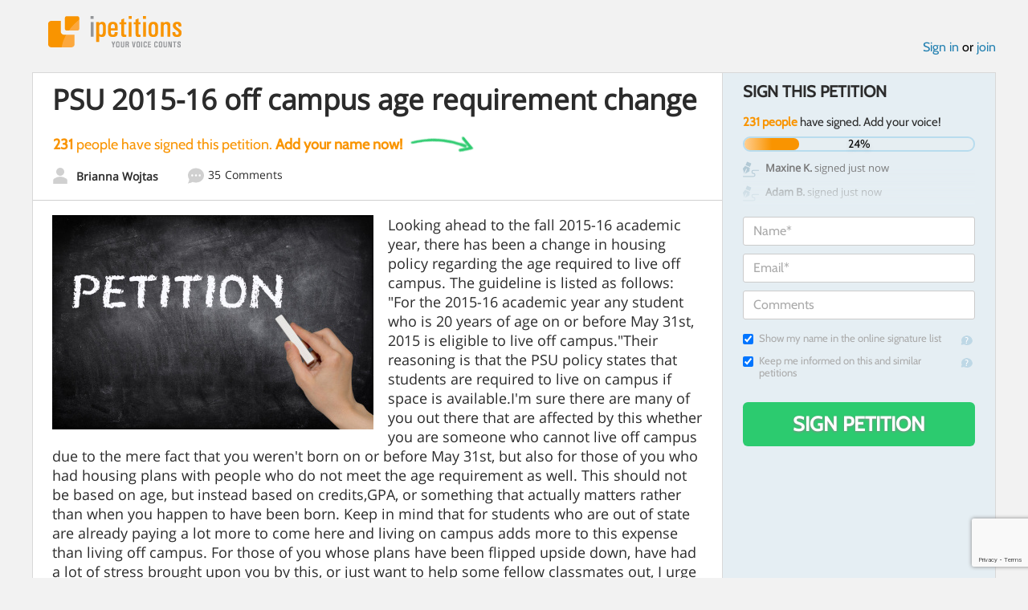

--- FILE ---
content_type: text/html; charset=utf-8
request_url: https://www.google.com/recaptcha/api2/anchor?ar=1&k=6LcFiWspAAAAAC7kwjTJ-C25bnrLYUjPVW3kG27E&co=aHR0cHM6Ly93d3cuaXBldGl0aW9ucy5jb206NDQz&hl=en&v=PoyoqOPhxBO7pBk68S4YbpHZ&size=invisible&anchor-ms=20000&execute-ms=30000&cb=s649jzdcmuyy
body_size: 48572
content:
<!DOCTYPE HTML><html dir="ltr" lang="en"><head><meta http-equiv="Content-Type" content="text/html; charset=UTF-8">
<meta http-equiv="X-UA-Compatible" content="IE=edge">
<title>reCAPTCHA</title>
<style type="text/css">
/* cyrillic-ext */
@font-face {
  font-family: 'Roboto';
  font-style: normal;
  font-weight: 400;
  font-stretch: 100%;
  src: url(//fonts.gstatic.com/s/roboto/v48/KFO7CnqEu92Fr1ME7kSn66aGLdTylUAMa3GUBHMdazTgWw.woff2) format('woff2');
  unicode-range: U+0460-052F, U+1C80-1C8A, U+20B4, U+2DE0-2DFF, U+A640-A69F, U+FE2E-FE2F;
}
/* cyrillic */
@font-face {
  font-family: 'Roboto';
  font-style: normal;
  font-weight: 400;
  font-stretch: 100%;
  src: url(//fonts.gstatic.com/s/roboto/v48/KFO7CnqEu92Fr1ME7kSn66aGLdTylUAMa3iUBHMdazTgWw.woff2) format('woff2');
  unicode-range: U+0301, U+0400-045F, U+0490-0491, U+04B0-04B1, U+2116;
}
/* greek-ext */
@font-face {
  font-family: 'Roboto';
  font-style: normal;
  font-weight: 400;
  font-stretch: 100%;
  src: url(//fonts.gstatic.com/s/roboto/v48/KFO7CnqEu92Fr1ME7kSn66aGLdTylUAMa3CUBHMdazTgWw.woff2) format('woff2');
  unicode-range: U+1F00-1FFF;
}
/* greek */
@font-face {
  font-family: 'Roboto';
  font-style: normal;
  font-weight: 400;
  font-stretch: 100%;
  src: url(//fonts.gstatic.com/s/roboto/v48/KFO7CnqEu92Fr1ME7kSn66aGLdTylUAMa3-UBHMdazTgWw.woff2) format('woff2');
  unicode-range: U+0370-0377, U+037A-037F, U+0384-038A, U+038C, U+038E-03A1, U+03A3-03FF;
}
/* math */
@font-face {
  font-family: 'Roboto';
  font-style: normal;
  font-weight: 400;
  font-stretch: 100%;
  src: url(//fonts.gstatic.com/s/roboto/v48/KFO7CnqEu92Fr1ME7kSn66aGLdTylUAMawCUBHMdazTgWw.woff2) format('woff2');
  unicode-range: U+0302-0303, U+0305, U+0307-0308, U+0310, U+0312, U+0315, U+031A, U+0326-0327, U+032C, U+032F-0330, U+0332-0333, U+0338, U+033A, U+0346, U+034D, U+0391-03A1, U+03A3-03A9, U+03B1-03C9, U+03D1, U+03D5-03D6, U+03F0-03F1, U+03F4-03F5, U+2016-2017, U+2034-2038, U+203C, U+2040, U+2043, U+2047, U+2050, U+2057, U+205F, U+2070-2071, U+2074-208E, U+2090-209C, U+20D0-20DC, U+20E1, U+20E5-20EF, U+2100-2112, U+2114-2115, U+2117-2121, U+2123-214F, U+2190, U+2192, U+2194-21AE, U+21B0-21E5, U+21F1-21F2, U+21F4-2211, U+2213-2214, U+2216-22FF, U+2308-230B, U+2310, U+2319, U+231C-2321, U+2336-237A, U+237C, U+2395, U+239B-23B7, U+23D0, U+23DC-23E1, U+2474-2475, U+25AF, U+25B3, U+25B7, U+25BD, U+25C1, U+25CA, U+25CC, U+25FB, U+266D-266F, U+27C0-27FF, U+2900-2AFF, U+2B0E-2B11, U+2B30-2B4C, U+2BFE, U+3030, U+FF5B, U+FF5D, U+1D400-1D7FF, U+1EE00-1EEFF;
}
/* symbols */
@font-face {
  font-family: 'Roboto';
  font-style: normal;
  font-weight: 400;
  font-stretch: 100%;
  src: url(//fonts.gstatic.com/s/roboto/v48/KFO7CnqEu92Fr1ME7kSn66aGLdTylUAMaxKUBHMdazTgWw.woff2) format('woff2');
  unicode-range: U+0001-000C, U+000E-001F, U+007F-009F, U+20DD-20E0, U+20E2-20E4, U+2150-218F, U+2190, U+2192, U+2194-2199, U+21AF, U+21E6-21F0, U+21F3, U+2218-2219, U+2299, U+22C4-22C6, U+2300-243F, U+2440-244A, U+2460-24FF, U+25A0-27BF, U+2800-28FF, U+2921-2922, U+2981, U+29BF, U+29EB, U+2B00-2BFF, U+4DC0-4DFF, U+FFF9-FFFB, U+10140-1018E, U+10190-1019C, U+101A0, U+101D0-101FD, U+102E0-102FB, U+10E60-10E7E, U+1D2C0-1D2D3, U+1D2E0-1D37F, U+1F000-1F0FF, U+1F100-1F1AD, U+1F1E6-1F1FF, U+1F30D-1F30F, U+1F315, U+1F31C, U+1F31E, U+1F320-1F32C, U+1F336, U+1F378, U+1F37D, U+1F382, U+1F393-1F39F, U+1F3A7-1F3A8, U+1F3AC-1F3AF, U+1F3C2, U+1F3C4-1F3C6, U+1F3CA-1F3CE, U+1F3D4-1F3E0, U+1F3ED, U+1F3F1-1F3F3, U+1F3F5-1F3F7, U+1F408, U+1F415, U+1F41F, U+1F426, U+1F43F, U+1F441-1F442, U+1F444, U+1F446-1F449, U+1F44C-1F44E, U+1F453, U+1F46A, U+1F47D, U+1F4A3, U+1F4B0, U+1F4B3, U+1F4B9, U+1F4BB, U+1F4BF, U+1F4C8-1F4CB, U+1F4D6, U+1F4DA, U+1F4DF, U+1F4E3-1F4E6, U+1F4EA-1F4ED, U+1F4F7, U+1F4F9-1F4FB, U+1F4FD-1F4FE, U+1F503, U+1F507-1F50B, U+1F50D, U+1F512-1F513, U+1F53E-1F54A, U+1F54F-1F5FA, U+1F610, U+1F650-1F67F, U+1F687, U+1F68D, U+1F691, U+1F694, U+1F698, U+1F6AD, U+1F6B2, U+1F6B9-1F6BA, U+1F6BC, U+1F6C6-1F6CF, U+1F6D3-1F6D7, U+1F6E0-1F6EA, U+1F6F0-1F6F3, U+1F6F7-1F6FC, U+1F700-1F7FF, U+1F800-1F80B, U+1F810-1F847, U+1F850-1F859, U+1F860-1F887, U+1F890-1F8AD, U+1F8B0-1F8BB, U+1F8C0-1F8C1, U+1F900-1F90B, U+1F93B, U+1F946, U+1F984, U+1F996, U+1F9E9, U+1FA00-1FA6F, U+1FA70-1FA7C, U+1FA80-1FA89, U+1FA8F-1FAC6, U+1FACE-1FADC, U+1FADF-1FAE9, U+1FAF0-1FAF8, U+1FB00-1FBFF;
}
/* vietnamese */
@font-face {
  font-family: 'Roboto';
  font-style: normal;
  font-weight: 400;
  font-stretch: 100%;
  src: url(//fonts.gstatic.com/s/roboto/v48/KFO7CnqEu92Fr1ME7kSn66aGLdTylUAMa3OUBHMdazTgWw.woff2) format('woff2');
  unicode-range: U+0102-0103, U+0110-0111, U+0128-0129, U+0168-0169, U+01A0-01A1, U+01AF-01B0, U+0300-0301, U+0303-0304, U+0308-0309, U+0323, U+0329, U+1EA0-1EF9, U+20AB;
}
/* latin-ext */
@font-face {
  font-family: 'Roboto';
  font-style: normal;
  font-weight: 400;
  font-stretch: 100%;
  src: url(//fonts.gstatic.com/s/roboto/v48/KFO7CnqEu92Fr1ME7kSn66aGLdTylUAMa3KUBHMdazTgWw.woff2) format('woff2');
  unicode-range: U+0100-02BA, U+02BD-02C5, U+02C7-02CC, U+02CE-02D7, U+02DD-02FF, U+0304, U+0308, U+0329, U+1D00-1DBF, U+1E00-1E9F, U+1EF2-1EFF, U+2020, U+20A0-20AB, U+20AD-20C0, U+2113, U+2C60-2C7F, U+A720-A7FF;
}
/* latin */
@font-face {
  font-family: 'Roboto';
  font-style: normal;
  font-weight: 400;
  font-stretch: 100%;
  src: url(//fonts.gstatic.com/s/roboto/v48/KFO7CnqEu92Fr1ME7kSn66aGLdTylUAMa3yUBHMdazQ.woff2) format('woff2');
  unicode-range: U+0000-00FF, U+0131, U+0152-0153, U+02BB-02BC, U+02C6, U+02DA, U+02DC, U+0304, U+0308, U+0329, U+2000-206F, U+20AC, U+2122, U+2191, U+2193, U+2212, U+2215, U+FEFF, U+FFFD;
}
/* cyrillic-ext */
@font-face {
  font-family: 'Roboto';
  font-style: normal;
  font-weight: 500;
  font-stretch: 100%;
  src: url(//fonts.gstatic.com/s/roboto/v48/KFO7CnqEu92Fr1ME7kSn66aGLdTylUAMa3GUBHMdazTgWw.woff2) format('woff2');
  unicode-range: U+0460-052F, U+1C80-1C8A, U+20B4, U+2DE0-2DFF, U+A640-A69F, U+FE2E-FE2F;
}
/* cyrillic */
@font-face {
  font-family: 'Roboto';
  font-style: normal;
  font-weight: 500;
  font-stretch: 100%;
  src: url(//fonts.gstatic.com/s/roboto/v48/KFO7CnqEu92Fr1ME7kSn66aGLdTylUAMa3iUBHMdazTgWw.woff2) format('woff2');
  unicode-range: U+0301, U+0400-045F, U+0490-0491, U+04B0-04B1, U+2116;
}
/* greek-ext */
@font-face {
  font-family: 'Roboto';
  font-style: normal;
  font-weight: 500;
  font-stretch: 100%;
  src: url(//fonts.gstatic.com/s/roboto/v48/KFO7CnqEu92Fr1ME7kSn66aGLdTylUAMa3CUBHMdazTgWw.woff2) format('woff2');
  unicode-range: U+1F00-1FFF;
}
/* greek */
@font-face {
  font-family: 'Roboto';
  font-style: normal;
  font-weight: 500;
  font-stretch: 100%;
  src: url(//fonts.gstatic.com/s/roboto/v48/KFO7CnqEu92Fr1ME7kSn66aGLdTylUAMa3-UBHMdazTgWw.woff2) format('woff2');
  unicode-range: U+0370-0377, U+037A-037F, U+0384-038A, U+038C, U+038E-03A1, U+03A3-03FF;
}
/* math */
@font-face {
  font-family: 'Roboto';
  font-style: normal;
  font-weight: 500;
  font-stretch: 100%;
  src: url(//fonts.gstatic.com/s/roboto/v48/KFO7CnqEu92Fr1ME7kSn66aGLdTylUAMawCUBHMdazTgWw.woff2) format('woff2');
  unicode-range: U+0302-0303, U+0305, U+0307-0308, U+0310, U+0312, U+0315, U+031A, U+0326-0327, U+032C, U+032F-0330, U+0332-0333, U+0338, U+033A, U+0346, U+034D, U+0391-03A1, U+03A3-03A9, U+03B1-03C9, U+03D1, U+03D5-03D6, U+03F0-03F1, U+03F4-03F5, U+2016-2017, U+2034-2038, U+203C, U+2040, U+2043, U+2047, U+2050, U+2057, U+205F, U+2070-2071, U+2074-208E, U+2090-209C, U+20D0-20DC, U+20E1, U+20E5-20EF, U+2100-2112, U+2114-2115, U+2117-2121, U+2123-214F, U+2190, U+2192, U+2194-21AE, U+21B0-21E5, U+21F1-21F2, U+21F4-2211, U+2213-2214, U+2216-22FF, U+2308-230B, U+2310, U+2319, U+231C-2321, U+2336-237A, U+237C, U+2395, U+239B-23B7, U+23D0, U+23DC-23E1, U+2474-2475, U+25AF, U+25B3, U+25B7, U+25BD, U+25C1, U+25CA, U+25CC, U+25FB, U+266D-266F, U+27C0-27FF, U+2900-2AFF, U+2B0E-2B11, U+2B30-2B4C, U+2BFE, U+3030, U+FF5B, U+FF5D, U+1D400-1D7FF, U+1EE00-1EEFF;
}
/* symbols */
@font-face {
  font-family: 'Roboto';
  font-style: normal;
  font-weight: 500;
  font-stretch: 100%;
  src: url(//fonts.gstatic.com/s/roboto/v48/KFO7CnqEu92Fr1ME7kSn66aGLdTylUAMaxKUBHMdazTgWw.woff2) format('woff2');
  unicode-range: U+0001-000C, U+000E-001F, U+007F-009F, U+20DD-20E0, U+20E2-20E4, U+2150-218F, U+2190, U+2192, U+2194-2199, U+21AF, U+21E6-21F0, U+21F3, U+2218-2219, U+2299, U+22C4-22C6, U+2300-243F, U+2440-244A, U+2460-24FF, U+25A0-27BF, U+2800-28FF, U+2921-2922, U+2981, U+29BF, U+29EB, U+2B00-2BFF, U+4DC0-4DFF, U+FFF9-FFFB, U+10140-1018E, U+10190-1019C, U+101A0, U+101D0-101FD, U+102E0-102FB, U+10E60-10E7E, U+1D2C0-1D2D3, U+1D2E0-1D37F, U+1F000-1F0FF, U+1F100-1F1AD, U+1F1E6-1F1FF, U+1F30D-1F30F, U+1F315, U+1F31C, U+1F31E, U+1F320-1F32C, U+1F336, U+1F378, U+1F37D, U+1F382, U+1F393-1F39F, U+1F3A7-1F3A8, U+1F3AC-1F3AF, U+1F3C2, U+1F3C4-1F3C6, U+1F3CA-1F3CE, U+1F3D4-1F3E0, U+1F3ED, U+1F3F1-1F3F3, U+1F3F5-1F3F7, U+1F408, U+1F415, U+1F41F, U+1F426, U+1F43F, U+1F441-1F442, U+1F444, U+1F446-1F449, U+1F44C-1F44E, U+1F453, U+1F46A, U+1F47D, U+1F4A3, U+1F4B0, U+1F4B3, U+1F4B9, U+1F4BB, U+1F4BF, U+1F4C8-1F4CB, U+1F4D6, U+1F4DA, U+1F4DF, U+1F4E3-1F4E6, U+1F4EA-1F4ED, U+1F4F7, U+1F4F9-1F4FB, U+1F4FD-1F4FE, U+1F503, U+1F507-1F50B, U+1F50D, U+1F512-1F513, U+1F53E-1F54A, U+1F54F-1F5FA, U+1F610, U+1F650-1F67F, U+1F687, U+1F68D, U+1F691, U+1F694, U+1F698, U+1F6AD, U+1F6B2, U+1F6B9-1F6BA, U+1F6BC, U+1F6C6-1F6CF, U+1F6D3-1F6D7, U+1F6E0-1F6EA, U+1F6F0-1F6F3, U+1F6F7-1F6FC, U+1F700-1F7FF, U+1F800-1F80B, U+1F810-1F847, U+1F850-1F859, U+1F860-1F887, U+1F890-1F8AD, U+1F8B0-1F8BB, U+1F8C0-1F8C1, U+1F900-1F90B, U+1F93B, U+1F946, U+1F984, U+1F996, U+1F9E9, U+1FA00-1FA6F, U+1FA70-1FA7C, U+1FA80-1FA89, U+1FA8F-1FAC6, U+1FACE-1FADC, U+1FADF-1FAE9, U+1FAF0-1FAF8, U+1FB00-1FBFF;
}
/* vietnamese */
@font-face {
  font-family: 'Roboto';
  font-style: normal;
  font-weight: 500;
  font-stretch: 100%;
  src: url(//fonts.gstatic.com/s/roboto/v48/KFO7CnqEu92Fr1ME7kSn66aGLdTylUAMa3OUBHMdazTgWw.woff2) format('woff2');
  unicode-range: U+0102-0103, U+0110-0111, U+0128-0129, U+0168-0169, U+01A0-01A1, U+01AF-01B0, U+0300-0301, U+0303-0304, U+0308-0309, U+0323, U+0329, U+1EA0-1EF9, U+20AB;
}
/* latin-ext */
@font-face {
  font-family: 'Roboto';
  font-style: normal;
  font-weight: 500;
  font-stretch: 100%;
  src: url(//fonts.gstatic.com/s/roboto/v48/KFO7CnqEu92Fr1ME7kSn66aGLdTylUAMa3KUBHMdazTgWw.woff2) format('woff2');
  unicode-range: U+0100-02BA, U+02BD-02C5, U+02C7-02CC, U+02CE-02D7, U+02DD-02FF, U+0304, U+0308, U+0329, U+1D00-1DBF, U+1E00-1E9F, U+1EF2-1EFF, U+2020, U+20A0-20AB, U+20AD-20C0, U+2113, U+2C60-2C7F, U+A720-A7FF;
}
/* latin */
@font-face {
  font-family: 'Roboto';
  font-style: normal;
  font-weight: 500;
  font-stretch: 100%;
  src: url(//fonts.gstatic.com/s/roboto/v48/KFO7CnqEu92Fr1ME7kSn66aGLdTylUAMa3yUBHMdazQ.woff2) format('woff2');
  unicode-range: U+0000-00FF, U+0131, U+0152-0153, U+02BB-02BC, U+02C6, U+02DA, U+02DC, U+0304, U+0308, U+0329, U+2000-206F, U+20AC, U+2122, U+2191, U+2193, U+2212, U+2215, U+FEFF, U+FFFD;
}
/* cyrillic-ext */
@font-face {
  font-family: 'Roboto';
  font-style: normal;
  font-weight: 900;
  font-stretch: 100%;
  src: url(//fonts.gstatic.com/s/roboto/v48/KFO7CnqEu92Fr1ME7kSn66aGLdTylUAMa3GUBHMdazTgWw.woff2) format('woff2');
  unicode-range: U+0460-052F, U+1C80-1C8A, U+20B4, U+2DE0-2DFF, U+A640-A69F, U+FE2E-FE2F;
}
/* cyrillic */
@font-face {
  font-family: 'Roboto';
  font-style: normal;
  font-weight: 900;
  font-stretch: 100%;
  src: url(//fonts.gstatic.com/s/roboto/v48/KFO7CnqEu92Fr1ME7kSn66aGLdTylUAMa3iUBHMdazTgWw.woff2) format('woff2');
  unicode-range: U+0301, U+0400-045F, U+0490-0491, U+04B0-04B1, U+2116;
}
/* greek-ext */
@font-face {
  font-family: 'Roboto';
  font-style: normal;
  font-weight: 900;
  font-stretch: 100%;
  src: url(//fonts.gstatic.com/s/roboto/v48/KFO7CnqEu92Fr1ME7kSn66aGLdTylUAMa3CUBHMdazTgWw.woff2) format('woff2');
  unicode-range: U+1F00-1FFF;
}
/* greek */
@font-face {
  font-family: 'Roboto';
  font-style: normal;
  font-weight: 900;
  font-stretch: 100%;
  src: url(//fonts.gstatic.com/s/roboto/v48/KFO7CnqEu92Fr1ME7kSn66aGLdTylUAMa3-UBHMdazTgWw.woff2) format('woff2');
  unicode-range: U+0370-0377, U+037A-037F, U+0384-038A, U+038C, U+038E-03A1, U+03A3-03FF;
}
/* math */
@font-face {
  font-family: 'Roboto';
  font-style: normal;
  font-weight: 900;
  font-stretch: 100%;
  src: url(//fonts.gstatic.com/s/roboto/v48/KFO7CnqEu92Fr1ME7kSn66aGLdTylUAMawCUBHMdazTgWw.woff2) format('woff2');
  unicode-range: U+0302-0303, U+0305, U+0307-0308, U+0310, U+0312, U+0315, U+031A, U+0326-0327, U+032C, U+032F-0330, U+0332-0333, U+0338, U+033A, U+0346, U+034D, U+0391-03A1, U+03A3-03A9, U+03B1-03C9, U+03D1, U+03D5-03D6, U+03F0-03F1, U+03F4-03F5, U+2016-2017, U+2034-2038, U+203C, U+2040, U+2043, U+2047, U+2050, U+2057, U+205F, U+2070-2071, U+2074-208E, U+2090-209C, U+20D0-20DC, U+20E1, U+20E5-20EF, U+2100-2112, U+2114-2115, U+2117-2121, U+2123-214F, U+2190, U+2192, U+2194-21AE, U+21B0-21E5, U+21F1-21F2, U+21F4-2211, U+2213-2214, U+2216-22FF, U+2308-230B, U+2310, U+2319, U+231C-2321, U+2336-237A, U+237C, U+2395, U+239B-23B7, U+23D0, U+23DC-23E1, U+2474-2475, U+25AF, U+25B3, U+25B7, U+25BD, U+25C1, U+25CA, U+25CC, U+25FB, U+266D-266F, U+27C0-27FF, U+2900-2AFF, U+2B0E-2B11, U+2B30-2B4C, U+2BFE, U+3030, U+FF5B, U+FF5D, U+1D400-1D7FF, U+1EE00-1EEFF;
}
/* symbols */
@font-face {
  font-family: 'Roboto';
  font-style: normal;
  font-weight: 900;
  font-stretch: 100%;
  src: url(//fonts.gstatic.com/s/roboto/v48/KFO7CnqEu92Fr1ME7kSn66aGLdTylUAMaxKUBHMdazTgWw.woff2) format('woff2');
  unicode-range: U+0001-000C, U+000E-001F, U+007F-009F, U+20DD-20E0, U+20E2-20E4, U+2150-218F, U+2190, U+2192, U+2194-2199, U+21AF, U+21E6-21F0, U+21F3, U+2218-2219, U+2299, U+22C4-22C6, U+2300-243F, U+2440-244A, U+2460-24FF, U+25A0-27BF, U+2800-28FF, U+2921-2922, U+2981, U+29BF, U+29EB, U+2B00-2BFF, U+4DC0-4DFF, U+FFF9-FFFB, U+10140-1018E, U+10190-1019C, U+101A0, U+101D0-101FD, U+102E0-102FB, U+10E60-10E7E, U+1D2C0-1D2D3, U+1D2E0-1D37F, U+1F000-1F0FF, U+1F100-1F1AD, U+1F1E6-1F1FF, U+1F30D-1F30F, U+1F315, U+1F31C, U+1F31E, U+1F320-1F32C, U+1F336, U+1F378, U+1F37D, U+1F382, U+1F393-1F39F, U+1F3A7-1F3A8, U+1F3AC-1F3AF, U+1F3C2, U+1F3C4-1F3C6, U+1F3CA-1F3CE, U+1F3D4-1F3E0, U+1F3ED, U+1F3F1-1F3F3, U+1F3F5-1F3F7, U+1F408, U+1F415, U+1F41F, U+1F426, U+1F43F, U+1F441-1F442, U+1F444, U+1F446-1F449, U+1F44C-1F44E, U+1F453, U+1F46A, U+1F47D, U+1F4A3, U+1F4B0, U+1F4B3, U+1F4B9, U+1F4BB, U+1F4BF, U+1F4C8-1F4CB, U+1F4D6, U+1F4DA, U+1F4DF, U+1F4E3-1F4E6, U+1F4EA-1F4ED, U+1F4F7, U+1F4F9-1F4FB, U+1F4FD-1F4FE, U+1F503, U+1F507-1F50B, U+1F50D, U+1F512-1F513, U+1F53E-1F54A, U+1F54F-1F5FA, U+1F610, U+1F650-1F67F, U+1F687, U+1F68D, U+1F691, U+1F694, U+1F698, U+1F6AD, U+1F6B2, U+1F6B9-1F6BA, U+1F6BC, U+1F6C6-1F6CF, U+1F6D3-1F6D7, U+1F6E0-1F6EA, U+1F6F0-1F6F3, U+1F6F7-1F6FC, U+1F700-1F7FF, U+1F800-1F80B, U+1F810-1F847, U+1F850-1F859, U+1F860-1F887, U+1F890-1F8AD, U+1F8B0-1F8BB, U+1F8C0-1F8C1, U+1F900-1F90B, U+1F93B, U+1F946, U+1F984, U+1F996, U+1F9E9, U+1FA00-1FA6F, U+1FA70-1FA7C, U+1FA80-1FA89, U+1FA8F-1FAC6, U+1FACE-1FADC, U+1FADF-1FAE9, U+1FAF0-1FAF8, U+1FB00-1FBFF;
}
/* vietnamese */
@font-face {
  font-family: 'Roboto';
  font-style: normal;
  font-weight: 900;
  font-stretch: 100%;
  src: url(//fonts.gstatic.com/s/roboto/v48/KFO7CnqEu92Fr1ME7kSn66aGLdTylUAMa3OUBHMdazTgWw.woff2) format('woff2');
  unicode-range: U+0102-0103, U+0110-0111, U+0128-0129, U+0168-0169, U+01A0-01A1, U+01AF-01B0, U+0300-0301, U+0303-0304, U+0308-0309, U+0323, U+0329, U+1EA0-1EF9, U+20AB;
}
/* latin-ext */
@font-face {
  font-family: 'Roboto';
  font-style: normal;
  font-weight: 900;
  font-stretch: 100%;
  src: url(//fonts.gstatic.com/s/roboto/v48/KFO7CnqEu92Fr1ME7kSn66aGLdTylUAMa3KUBHMdazTgWw.woff2) format('woff2');
  unicode-range: U+0100-02BA, U+02BD-02C5, U+02C7-02CC, U+02CE-02D7, U+02DD-02FF, U+0304, U+0308, U+0329, U+1D00-1DBF, U+1E00-1E9F, U+1EF2-1EFF, U+2020, U+20A0-20AB, U+20AD-20C0, U+2113, U+2C60-2C7F, U+A720-A7FF;
}
/* latin */
@font-face {
  font-family: 'Roboto';
  font-style: normal;
  font-weight: 900;
  font-stretch: 100%;
  src: url(//fonts.gstatic.com/s/roboto/v48/KFO7CnqEu92Fr1ME7kSn66aGLdTylUAMa3yUBHMdazQ.woff2) format('woff2');
  unicode-range: U+0000-00FF, U+0131, U+0152-0153, U+02BB-02BC, U+02C6, U+02DA, U+02DC, U+0304, U+0308, U+0329, U+2000-206F, U+20AC, U+2122, U+2191, U+2193, U+2212, U+2215, U+FEFF, U+FFFD;
}

</style>
<link rel="stylesheet" type="text/css" href="https://www.gstatic.com/recaptcha/releases/PoyoqOPhxBO7pBk68S4YbpHZ/styles__ltr.css">
<script nonce="NWXesNtM2Ml79fa4gPk12g" type="text/javascript">window['__recaptcha_api'] = 'https://www.google.com/recaptcha/api2/';</script>
<script type="text/javascript" src="https://www.gstatic.com/recaptcha/releases/PoyoqOPhxBO7pBk68S4YbpHZ/recaptcha__en.js" nonce="NWXesNtM2Ml79fa4gPk12g">
      
    </script></head>
<body><div id="rc-anchor-alert" class="rc-anchor-alert"></div>
<input type="hidden" id="recaptcha-token" value="[base64]">
<script type="text/javascript" nonce="NWXesNtM2Ml79fa4gPk12g">
      recaptcha.anchor.Main.init("[\x22ainput\x22,[\x22bgdata\x22,\x22\x22,\[base64]/[base64]/[base64]/[base64]/[base64]/UltsKytdPUU6KEU8MjA0OD9SW2wrK109RT4+NnwxOTI6KChFJjY0NTEyKT09NTUyOTYmJk0rMTxjLmxlbmd0aCYmKGMuY2hhckNvZGVBdChNKzEpJjY0NTEyKT09NTYzMjA/[base64]/[base64]/[base64]/[base64]/[base64]/[base64]/[base64]\x22,\[base64]\x22,\[base64]/Cs1XCtyXDoUbDosKcGMOtw4F/cMOgN27DkMOCw4vDjVwWMsOzwpTDu3zCsEleN8KWVmrDjsKfSB7CoxfDlsKgH8OfwoBhESnCpSTCqglFw5TDnGfDvMO+wqIxKy5/[base64]/DhsO9wp8+Q3slwqvCkmwdF3Ilwq56XsKqb8OMOk1hWMOuLzLDnH3Cmzk0EipxS8OCw4LCu1dmw4AMGkcbwqNnbH7CshXCl8O/UEFUUMOeHcOPwqAGwrbCt8KhenBpw7zCgkx+wqE5OMOVSwIgZjUeQcKgw7zDm8OnworCrsOOw5dVwqRMVBXDssK3dUXCsiBfwrFAc8KdwrjCrMK/w4LDgMOIw7Qywps8w53DmMKVFsKiwobDu15OVGDCu8OAw5R8w6kCwooQwpXCtiEcSjBdDmd3WsOyN8OWS8KpwrvCm8KXZ8Ohw6xcwoVdw7MoOA7CjgwQbz/CkBzCjMKNw6bClklZQsO3w4HClcKMS8Omw6vCukFtw4TCm2AKw7h5McKEG1rCo0dYXMO2H8KXGsK+w7sxwpsFSsOiw7/CvMOrYkbDiMK2w7LChsK2w59jwrMpaHkLwqvDnVwZOMKcW8KPUsORw50XUx/[base64]/CnMOqMGzCslfDgcO/[base64]/Ci3/Cq09Pw4rCq8KaQh3Cu3o/C0HCmMK5R8OTwrl0w43DscOsOndKDcOvAGdUGcO8X3TDljNuwpzDskpdwoPDkCzChwgtwoxQwoDDk8OAwqHCrBEuKMOGdMKuaxUARjHDgTjCssKBwqPDsQhtw73Do8KLE8KPNcObQcK2wp/Cuk3Du8Ouw7ppw6RHwrfDrw7CuAQpS8OYw4/CicK+wr0LSMOMwo7CjMOALz3DlB3DmgzDu00qbUnDh8OuwqduD1PDq35zGnAHwqw1wqzCjxBaRcObw45CK8KUVjAxw7MOasKKw70hwrFNYkFOVcOSwrJBYx/DlcK9EMOIwrkjBMOlwp4PcGzDoFzCiUTDnQnDmTVPw68tYcO6wr4mw590TRjCmsORFMOPwr7DkWrCjzZCw4HCt2jDtgrDucOew6zClGkIQ13CqsOFwpNiw4hZCMKgbG/CuMOYw7fCsxlRXSvDh8Oiwq17PFPDssOXwqd1wqvDl8O6Jidia8Kcwo5TwpDDt8KnA8OOw4rDocKkw6QfAU9Swp/[base64]/[base64]/CosK3K0jDmsKRTyPDpMKEPDstHxZdIExOEWTDnG51wp9PwosLOMOfc8K0wqLDijx6GMOLQkjCkcKqwqHCicOdwrTDs8OPw6XDqzDDu8KPJsK9woNuw73CrUbDun/DiXwuw5gST8OVVlLDu8Krw6ppTsK5FGjDpA0Uw5PDqcOECcKFw5NsGMOKw6RaWMOuw6c4F8KhEMO/RgQxwojDmgzDhMOiDsKRwpnCjMO6wrZrw6DCk0rCicO3wo7CumHDvcK0wo9Vw5zDrjJJw6BiLnTDs8OcwonDuzUOXcOaWMKlCiRmZWDDkcKYw67Co8K1wq5JwqHDvsOUChYuwr/CuUjCqcKswpR/PcKOwofDjMKFA0DDh8KISkrCrRALwofCuwcqw4FmwpQNw44Aw7fDj8OHO8K1w60WQFQ9eMOWw7JOwpM+Sz5PNBDDi0/Cgm57w6XDqyFzUV8nw5Rdw7jDq8O5JcK8w7jCl8KeIcOzFsO0wrEPw6DCml5UwoZ6wpFoEcOrw7PCnsO5elTCo8OAwqREMsOjwprCm8KeEMO4wq1lbW/Du0Yow47CojnDlcO3CMOvGyVTw53Crgg7wpVBRsOwM0zDmcKaw70jwoXCpsKkScOxw582OsKDBcOIw7kpw6x3w4vCjMOZwoMPw6nCmcKHwojDpcKuIMOtw7YnC1RQZsKkS3XCjjPCoBTDp8KRfEwJwoB4w6kvw77CjSdrwrTCncKqwo8bHcO/wp/[base64]/Cp8O6EMK9bMKTEwY+w49YwrzDjQJrcsOYwoBowoPDmcKwCyvDk8OgwrB8J1TCnDtLwobDsVLDjMOUJcO/fcKFccOOQB3DgUFlNcKGcMOlwprDi05rGMOewqJONl7CscO9wqrDjcOzR21tw5nCmQrDoA01w48qw5t0w63CnRIyw4sAwrNWw7TCq8KiwqppGidfOC0MBn3Ct3zCksOJwp5kw4ZhEcOCwptPVzgIwps9wo/Cg8KCwrgzGGfDr8KtP8O4bMK/w7vChcO5A2fDjiM0MsKIbsOcwqnChXU2CggCE8OYc8O8WMKdwrtow7DCoMKTf3/Ch8OSwoUSwpoVw6TDl1sKw49HfjkZw7TCp2kpCkwDw7LDvVcIZE/Co8OnShbDpsOnwo8Mw516f8OkXwtHY8ODK1diw5x7wrotw7nDgMOrwoBwaSRWwrZWHsOgwqTCtmFLfxxBw4oUU3nCr8KZwqt1w7cKwo/DpcOtw6ItwpoewpzDoMK+wqLCr0PDg8O/KxlqAgJwwqtewpxGXsOUw7jDolgBAD7Ds8KnwpJ/wroKbMKSw7swe3DCn151wq0Xw43ChyvDq3hqw4fDuyrCvz/Cp8KDwrcoMlobwqhiasK5b8KUwrDCr1DDpkrCsW7Dg8Kvw6fDocKTJcOeC8OQwrlLw4hJSiVBVMKZCcO3wqZOfxRiGG4NXMKJHnFCcwLCh8KMwoM5wqYEDEvDucOHfsO7GcKkw6TDoMKaMip2w4bCniV0wpVlI8KHfMKuwqzDol/DqMOmM8KKwqxdUSfDk8ODwqJPw5wbw7zCvsOSV8KfQgB9YMK5w4XClMO5wpgcR8Oxw4vCo8KoSHBoc8K8w4sAwr8uacK0wolfwosrAsOSw4sjw5BEI8Onw7xsw7vDsXPDkVjCuMK5w6QCwrTDinrDl1pqR8Oqw7FrwqHCi8Kbw5bCn0nCl8KNw61ZXAzCkcOtwqDCmU/DtcKkwqvDozHDlMKrdsOWY2gqNwbDjT7Cn8KWbcKdFMKQYUNJRz8mw6oow6LDr8KgaMOwKcKEw4YiAmZlw5ZUARfClUt3QAfCmAXDkcKew4rDkcO7woJIdEbDjMKrw6TDrHgrwp8TJMK7w5PDizLCoydoGcOSw6siOXk5B8OwcsKiADDDkAbChRsKwo/[base64]/[base64]/CvMK6w5bCtsOJw4jDl8Kxw7jCr8Kbw6BIw6VxJMOXdsKYw6Rbw6PCviVpMUMxBcO8X3hlS8K1HxjDuDZbXgkEwq/[base64]/Ds8ObesKMwr7CqQfCpcKLe8Orf2nCj2PDocO6M3DCg3rDo8OKTMKRNAg3ZANaFmTCj8KLw44pwqh8DRBlw77DnMK1w4bDt8K7w4PCpwcYDMO3EQfDlAhkw43CucOKTsOlwpvCuQnDksKHw7IlL8K/wrfCssOFexxPcMKkw7vComEjbVliw53DqMKTwp0SYm7CqsKpwqPCu8KvwrPCuGsjw6Znw7PDlTbDmcOOWVx1DkQdw4dkccKyw5tyXX3DisKJwpvDsnM8EcKADcKtw5wuw4ZHBsKtF2zCggQnf8Kfw4hewoNBc3N9wpYrblXCjDHDl8KBw7teE8KpVG/DjsOEw7bClg3CmcOvw6DCjMORWsOTCBTCmsK9w6nDnwBcRTjDjEzCni3CosOmdVUoacKUPsO0PXE9GhQqw7FnOQzChzRIB3phMsOTXD3CnMOOwoPDiCUkFcO1awrCpgbDvMKLPE59wpJwK1nCiWU5wq7DiU3DvsKFWifDt8OYw4c+QMOIBMOme3/[base64]/[base64]/Cg3NQwoTCn8Ktwpphw53DrsOjeFIWVsKkKMO+wrt1csOiw5sGUXEnwrPCni0+TcOla8KmKcKQwqokRsKDw5LCjQ4KEz0PW8OCAcKbw5ErLxnDnFN9McOBwqLDmALCizl8wo3DsCvCk8K/w4LCmwp3cCVNFcKBwoo7KMKnwq7DmMKPwp/Dmj0jw41wfAIqGMONw6bDr3EwIMK5wr3Cj31pHGbDjBUVSsOKHMKqVgfDi8OhbMKcwpEQwprDnR/DoCB+AiltKlXDq8OdV2HDisKgDsK/GH4BF8Ksw7FzbsOKw6paw5/CpALCr8KzQk/[base64]/ChcOQS8K6wprDjGDDr8KdbsOpFHJfRygaIcKLworCnnPCr8KFFMKlw6fDnQHDs8OUw44iwpE5w6lIZMKPMDrCs8Kjw6XDkcO8w7Ydw64tIBrCr0wVX8Oqw6/CmkrDucOtLMOSasKJw5dew4fDjw/Cj3R+H8O1HcOrIxRqAMK+YcOhwpcZLMOjQ0PDl8K7w6/DvMKKL0XCuEkSbcKmLFXDvsKUw4cew5hgOi8lacKiYcKbw4vCucKLw4PCj8OgwpXCr2LDtMKaw5AGBSDCsF/CvcKkUMKMwr/ClEYWw4PDlxozwrjDnlDCtisjZsOiwoxewrBXw4LCocO6w5XCtWtdfifDnMOrZEJ/V8Krw7A3P27CkcONwpjClgNtw4k0f2E/[base64]/[base64]/DmnorVk/CmsODwqgkbivDi2jDijbCkcK2EsOLbsOcwqhQP8KffMKtw7wuwqzDlBFlwqsEFsOBwp7DhMO5QsO1fsOMZxHCv8OLWsOrw4tDw7BSJTwuecKtwq/Ct2fDtT/[base64]/w7AAw4Imw5XCtEQCwqZ9w586F0w5wpTCq3JgQsOzw7x3wplIw7MMdMKEw6bDuMKKw78+X8OBLVHDqnTDo8O5wqTDs1/CumPCkcKUw6bCmRPDoj3DqDXDqMKJwqTClsOeEMKnwqElMMO4YsOjHMK7K8ONw5s0w55Cw4fDjsKWw4N6L8KXwrvDnH9yPMKAw7U7wpkawodkw7YxVcKMFMOGMcOPMA8gQEZndDHCrQLDu8KvVcKfwqlzMDMFIcKEwpbDojrChH1xN8O7w4PCjcO1woXDqMKvDMK/w4jDhwvDp8ODwrjDjng/J8OEwo9Ow4Yzwrx8wrgQwrYrwohzGnp4IsKSWsKYw7IRf8KJwpHCq8K/w5XDsMOkFcKOHDLDn8KwZS1mA8OwVhDDjcKJP8OeQSgjVMOyDVMzwpbDnT0oaMKrw5ssw5zChsOSwoPCi8KTwpjChUTCmQbCssK7E3USGgJ/[base64]/DkWzDq2gUZh05MMKywqtUwq/[base64]/CjmTCv8KORDlNQ8KcwqzCuMOWwrrDucOrBiEGSi7DiifDisKTUHMrX8KlesK5w7rDrMOILcKww5lUe8KOwq8eNcOKw7XDhw1ww7vCrcOBUcOdwqIQwqhEwozCu8OER8KMwoRTw5LDtMO1FlLDgHdpw5TCiMO/Vy/[base64]/[base64]/w44eHsKnwrtYaMO0w6FJwrRKwpoRw7HCosOfOcOEw7zCiwgwwrhvw6c1byBdw4rDtMKYwr/DjhnCrMORF8KBw556B8OvwrRdf0HDlcKaworCt0fCuMOYGMOfwozDrUnDhsKAwpgfwrHDqRNAWjM3e8Ogwqs7woLDrcK1MsOuw5fChMKxwoLDr8OAFickNsOMCcK4UTsFCR3CiSxKwq0YVlbCgMKpF8OpdcK4wrccwpPDojBCw6/[base64]/CqsK8HyvChDR1wpHCt8KSwrJnw6nDpEzDpcOydBIdFi8BWzUnUsKYw6DDr1QQR8Kiw64wEMOHZm7Cq8Kbw5zCgMKTwpp+MEQ7Ny05cAZKW8K9w6woJFrDlsOXCMKpw7wpUw7CijDCm0HCkMKswo7DhUI/[base64]/CtSl1w5fDkEAuejnCvMOZwpk5XMOAw7HCq8OZwqxNNwjCtUMPNUovP8OsMUFQZlrCj8OtFWBIag9Rw4vDssKswozCiMKhJ3UWMMOTwrcawqAKw5/DnsKiOUvDuBdvUcOlYz/CkcKkPhvDrMO5MMK1w7lOwoDChU7Cg0rCh0DCn37ChU/Ds8K8KUFSw41ywrA3AsKBNsOWOiFkHxPCgTnDrhTDin7CvGnDj8KhwoRQwrrCkMKWEVLDrQTCvsK2GAfCs2zDjcK1w4k9F8KiHUEbw47Cjn3Dnx3Do8KrB8O0wqjDvhxGQHjCuwzDhGfClQ0BYC7Ct8ODwq01wpvDgcKbfSHCvxh4GkbDicK0wrbCsU3CuMO5Jg/DkcOqPmILw6VKw5DDs8K8Yl/CtsOXJUwZR8K9YgbDsF/CscOIMEnCsXceFsKOwr/CrMK9acOkw63Cnypqwo1FwploKyXCpMO7A8O6wqh1EGRqLRt4OcKPJApAFgPCpjtLOjR7wqLCnwTCoMK5w5jDt8Okw5AnIhXChMK+w5UQAB/DusOYQDFawpcKVFlBEsOZw6/Dt8KVw71Qw7QhaXjCgEJwRMKDw6F4WcK0wr48wo1/csKywq4oDS0Rw5dHbsKIw6Rqw4zCpsKrBHLCqsKUWAsVw6V4w4FwQ2nCmMKELVPDmy06MWsfVgwYwoxPWBDDsg/Dq8KFXDV1JMKNO8OIwpVcX1jDhinDsVw6w4opUl7DoMOVw57DhgrDk8OIVcOjw7EvPjVUExvDh2BUwp/[base64]/DsO/KUXCtRvCgcOqw7jDtCVAb8O7wptdAHZ1X0PDrmMxecKVw51EwoMvOVfCgEjCo2odwrFnw47Dl8OhwqnDjcOZCAlzwpUbeMK1IHgRE0PCrlhdKip0wpU/SVlBfmxOeURmFzMbw5cHE3zDssOmfMOSwpXDiV7DssOWFcOFVlF4woDDvcKgTB08wpswccOEw6zCuRHDisKkTRfCrsKfwqbDssOlw7o+wpzDmsO7UG8zw6fClGnDhiDCo2NXWgocUCEJwqfCp8OHwo08w5PCp8KSQ1jDqcKRaRnCmwjDhXTDmwNPw78Ww4vCtRhPw6/CsAJqJVfCvgIKQlfDmEE7w5jCm8OiPMOqwpLCksKVM8KeIsKiwqBZwpRmwo7Cqg7Crk8/wrnClS9rw6rCsTTDocOpPcOVSFxCIsO6BRcIwp/CvMO+w79/b8KoRE7Cgj/DjBHClsKKLlF5W8OGw6DDnC7ChcOmwo7DuWN8UXrCvsOUw63CjMOBwpHCpxdOwqjDlMOwwohKw7s1w6UQGlJ/w6HDosKVCyrCp8O9VBnCiUTDkMOPCU1nwqUEw4ljwpZLwojDnV4EwoECdMOIwrQvw6PDlwJSHcOVwr7DlsOtJsOwbVR0bywecC/CisOqQ8O1ScOnw74sNMOPCcOtbMKjEsKLw5fDpibDqSBfAi3CksKeWhDDhcOsw5jCncOdYQrDhsKzXCBHfnfDg21LworDosKqd8O4ZcOawqfDjy7CmWNbw4nCvsOrKhjDimEIYy7CnR0FIixpeivCkXRMw4MWwos/KAN0woA1EsK+XsOTNcOqwp/[base64]/DnMKHchhzw7DClGTCjx/DicK3Qzghwq7Ci0QHw77CtytbRQjDncOYwp0JwrfCnsOSw54JwpIBOMO7w7PCuGzCqsOeworCoMOfwrtkw5EuOzHDkDkjwpRsw7V+GwrCuzMoH8OfEBUpf3/DmcKXwpnCqXzCksO3w4ZAPMKMBcK+wpQ5w47DhMK8QMKiw4kyw4Myw7hGbHrDjj1mw44AwpUfwrDDs8KiAcOOwp7DrhIew7d/[base64]/wqDCrTsjJh3Ctkw0w5hZwpJpb1Q4N8O3w7XCvMKWwoEjw5bDgMKkEwnChsOLwpVAwqvCsW7CtsOAGgPClsKyw71bw7MSwonCqsKzwoAEwrPCo0PDocOiwpJvMRDDqsKVek/DgHUZUWnCh8OZKsKkRMOLw4VZC8KwwphYR3E9CxzCrUQGQQpHwqJ3D0pOQWcLOlxmw7kQw59WwrE/wrTCuwY1w7sjw4tdasOTwo9cCMOEFMOOw74qw51rTwlUwohKU8Kow5hJwqbChW14w4JmZMKYfXNlwp3CqsK0fcOowqYUADkFG8KhD1TClzVLwqnDjsOeN2vCuhrCnMKIBsKOC8KtZsOGwozCh00bw6FDwrvDvCjDgcO4M8Oow4/Dk8Kqw4FVwrlyw5lgEg3CpsKaf8KiGcOVUFzDqETDusK/w4nDtxg7w4ZHw4nDgcOcwqg8wo3Cn8KAVsOwW8O8J8KjYy7DvV15w5XDuGFtRgnCuMOoQUNWP8OecMKaw6xhcEPDncK1PcKHcyjDrGLCh8KOwoDCm2V6wpoxwpFBw7nDqSPCtcOBIDc/wrAwwrjDicOcwo7CvsOhw7RSwoDDicKfw6/DhcKowpHDmA7DlGdsO2sNwrPCjMKYw4BHVgcZYhXCn38wGcOsw4Egw7HCgcKew4PDvMKhw5A/w7FcLMO/w4tFwpRNJsK3wpnConXDisOFw63Dp8KcIMKpSsKMwqVXPMKUV8ONXibDksOnwrTCuwXCv8KRwo41w6HCo8KMw5vCqnd0wqbDiMOGAsO6f8OwJMO6Q8O/[base64]/[base64]/CpsORTMOSYyjDg8ONw4MMMsK5w6dlw48iSwl2O8O/FUDCiCrCg8OxCcObKS/CmMOSwqJ8woAowprDmsOAwr7CuncPw4kwwot4ccKVKsOtbxcUD8KAw6TCsyZeUFLDkcOyfRhZJ8Oef0Uow7F6SFvDgcKvEcK5RwHDhHLClHpCG8OuwrE+UDMpM2fDhsOEMCzCs8Oow6cGIcKAwo/[base64]/CgsOOTMKqESBaSwoZwrhOwrzClcOmP0RIQ8K1w50/w4RyYlMpK3PDncKTa0k/dwXDjMOPw6HDhE/CqsOsJxZnWFLDtcOrAEXCj8OMw6TCj1vDp350XsKzw4lvw63DqiI8wo7DsVh2DcO6w7xXw5htw6hVFsKbdsKgBMOoa8Knwocywrwqw4QVXsOkYcO1OsOOw5zCt8KSwofDlURXw6DDk1Q3D8KwYcKYfsKvXcOrDD9gYsOVw5DDpcK7wpXDm8K7O3JUXMORXlt7wr/DusKhwoHCqcKOJcOfPC9XFwgIVE9dCsOZFcOIwpTDgcOSwqYLw5/CgMOgw59zPcOQa8OBLsOdw4t7w5rCisOqw6HDvcOjwqczDU3Cok/CkcO0f0LCk8Kjw73DjD7DmmrCk8KSwrtmAcObS8Olw4PCvzjCsg9dwp/[base64]/Zx3Dh8K1KsOlw4FJw5IRw71cZgl1U3PCscK+wrDCiX5kw5LClBPDoQrDl8Kkw5EvKU9/A8Kiw6fDv8OSH8O2wo8TwqtXw4ECQMKMwqU8w58gwr4aHcOlD3h8GsKBwpktwq/DsMKBwqAiw5bClxXDjibDp8OLCmM8XMOvV8OpYXEOwqcrwqN7wo1twp4Cw73CvgjDqsKIIMKuw6gdw7vCmsKFLsKXw47Dl1NZQCzDrwnCrMKhHsKwF8OQFTdrw6lCworDtg5fwqfDhE4WUMKkaDXCh8K1D8O4XVZyCsOuw58Yw50Xw53Dn0HDlz0/wocvXHTDncOAw5rDisOxwo0XbHlcw693w4/Dg8OJw7h4wqViwpPCk3YYw6Mxw4pGw5xjw5Ubw57Dm8OsNkLCoSBCwrFwKioWwq3CucOlWMKeLGXDi8KvecK9wr3DhsOHMMKTw5HCnsOIwotnw4E/LMKlw64Hw6sYEGUKbn5cLsK/[base64]/wrzDkFV4KMKvwrADw60+MXrCkhlrK34hAinDsmB4aiPDkxfDnFRbw6nDmDQiwpLCoMOJVSBAwpXCmsKaw6dew4FTw7JYQMOZwpHCuiTDg1fCuFwdw6vDl3jDlsKbwoAIwoE6WcKawpLCmsOdwpdPw6waw4TDsDbCnl9qZDHCucOnw7TCssK/C8Ogw4/DvVzDh8OcZMKGASwRw5fDtcKLHQ4CMMKschtFwpd/wqhawpEbCMOSK3zCl8Kyw4QkQMKFUBdhwrIGwpXDv0B8bcKgUHnDq8KeaVzCvcO4Tyl5wqIXw7ogU8Oqw63DucK0f8OSUTlYw6vCmcOXwq4VPsK2w418woDDnn1JB8O7KHHDsMOqLgHDoi3Dtl7Ci8K/w6PCocKfJRbCtcOYCyQawpMsLTsrw7wGa2LCjhrCqBYQN8KSc8OPw7LDg2vDncOIw5/[base64]/DpcOzI1bDu8O0fMKcMhowwrTCvcOCcWzDp8OeSB7Djxp/[base64]/wqPCnsOzKMKhRwLDlCxdwr4rWsKvwoLDvcK2wrYhwpt9MHbCs3LCqDjDpHXCuTxOwo4lKBURLlFIw40Tc8Kswo3DoGjDpMO8Hj/DliDCoA3CnHN3YlkhYAoswqpeUsK6e8OHw7hCMFfCg8OQw53DrTjCssOeYV9VLxHDmcKNwpY2w5wwwqzDhmxQU8KODMKEdV3DqnMWwq7DmMOvwrkNwoVAdsOvw6pGw60KwpsHC8Kfw7XDusOjJMO7FEHCqih/w7HCqkTDt8KOwq1PR8KYw6fCnhcSIVrDtxpQGE7Ch0NSw4PCj8O1w7FmRCkIEMKawq3DhsOXMMK8w4BUw7EZYcOowoBTQMKtEGExK3JrwoDCsMONwo3CnMO8FzIMwrYDfsK5bhLCqX3CucKOwrIJFn4cwrl/w5JZFsOjFcOJwq8jdFB9RDnCqMO6R8OSUsKwFMOmw5d6wqYXwqTCpMKiw7saeTXCtsKBw4kEfUzDrsKdw6XCm8OrwrFHwp1uB13DqTTDtAjDkMO3wozCmyE3K8KJwpzDqSV/NS/DggM7w7g7OMKMcgJJdF3CsjVHwpYewqLDilDChkQEwptCKG7Cs2XChsOZwrBdNkbDpsKawrbCqMOdwo0LRcKlIwHDvMOOQBlKw70QDRNHbcO7IcKwM2bDkhIZVn7CtXdpw75VNUbDg8O9MMKlwr7DgmjDlMK3w7XClMKKFiYfwr/CmsKtwoRhwp11B8KtEcOpdMOZw5F1wq3DhgbCtsOiB0rCt2jCl8OzaADDhcKzRcO3w5rChsOuwqpxwq5bYC/Dj8OvPH0DwpLClFXCkHXDqm4cLwJQwrPDgHcyc2rDjm7DqMOhdS9Sw4N6NSQ8aMKZc8OcOXHClVTDpMORw5wLwqhaT15Uw7oSwrjCvCXCmTABAcOkCGB7wrFqYcOXdMO9wrTCvRsIw64SwpzCpBHClDLDqMOjFHjDlj3DsmRNw74aRC/DlcOMwpUHPsOww5DDpV3Ct1bCjz9wQsOWd8OTXsOJBDkmBXhrwpgrwo/Ctg8sAcOawoDDr8Ktwpw1VMOWaMK4w68Ow6EnD8KGwqrDgSPDjwHChsOpQgjCscKKM8K9wqPCinZeO2XDtH7Dp8OcwpJkMMOebsKHwrVswp9iY3bDtMKiEcKtcQpiw5DCvVtmwqoiVF/CgxVbw51ywq9zwocLVGfCoyjCt8Krw5zCkcOrw5vCg07CrcOuwpRgw7Fpw4YrfcKMPcOhYMKJbj3CosO3w7zDt1rCqMKFwowVw57Ci1/CmMKLwrLDi8KFwp/Ct8OlUMKJMcOfY10Pwp0Iw5wqCFTCu1nChmPCgsOaw5odPcKqVGQ3wqoWD8OEDixZw7bDnMKmwrrDg8K8w5JQRcOBwp3Ckg7DisOWA8OzPW/DoMOzfQHCucOew5ZawpDCj8OawpISaB/[base64]/DiQAwqLCmhAsB1YXw7rDocOVwobCnmtkCyfDrTXDhcOEAcKpW1xDw6jDocKZB8KTwohJw74+w7jCi27CmFkxB1zDtsKgc8Kdw54Qw6nCsSHDjlgIwpHCk3/CvMKJfF8zAQ9EdRrDln56w6/DgmrDqMOFw77DgT/DocOVY8KjwoHCgcO3GsOXDjzDtghyQcOwWEbDicK1EMKGHMOrw7LChsKIw48XwrTCohHDhxpcU05vdW/DjkHDncO0WMOzw6HCicOgwp7CisOMwoJQWUM1NxU2Wl8oesO8wqnCpBLDn3MTwrtNw6TDssKdw5gaw5PCn8KIbQ4Xw4ohMMKMeAzDsMOhGsKXQDRAw5TDqAzDl8KOSmE5OcO4wrTDrzUpwp/DoMOdw6ALw4PCvh4nHMKCcMObAEbDjMKqR2xmwpkUXMOpAQHDmF91wpsfwqs0woN6VADCrBjDnGjDjwLDkDbDr8OBDXoofmJhwrzCtCJpw5zCjsOqwqNOwqnDvMK8dnpawrFlw6RAI8OSe2TDl2bDisK6OUlcQxHCkMKlfX/Cq1sWwpwsw4Y3ewQ1HDnDpsKnRCTCqsOkScOoN8OzwrEOR8KidAUtwpTDii3Di1kMwqIiT19Ww61IwofDunLDlRoQMWZtw5PDpMKLw5QBwpcOMcK4wrZ7wpHCksOww4zDmBDDhcOJw6nCuFcXNz/[base64]/wpV2S8KVw6YQRMK4w4HDpQzDjFPDozh+w41Aw5TDjRrDkcOfX8Oxw7TCpcK2w7JIBRrDsyZkwq1Mw492wrRiw4dbB8KpQCvDrMOhwprDr8K0UHd6wqpTRD5fw4rDoSPCsXgyWcOsOl/DuFfDvsKWwozDnVIQw5LCj8OVw6o2T8KGwrnDjDzDglHDnDIVwobDik3Du18JK8OlNcKpwrPDlznDphbCnMKGw7EpwqcMNMOww6BFw7MBUsOJwr40CsKlTXBHQMOwAcO1CiIFw7NKwovCncOtw6c4w6vCmWzDjhtPbhnClD/Dn8Khw6B8wp7DsTPCqDViwqHCkMKrw5XCmlU7wo3DvSDCs8K6e8Kow6zDm8KqwqHDh0QrwoxCwojCkcOyH8KewrfClTouKRBoDMKVw79IXAsLwptXT8Ksw6/DusObRQzCl8OjdMKWUcK4IE4ywqzCl8K+aFXDj8KRCmjCncK+fcK2wok/eh3CpsKhwq7DscOxQMO1w4sHw5I9LhULNXhow7/DocOgQFhfO8O8w57DnMOCwoViwqHDnmJ2I8KUw7BjMzTCg8Kyw53Dp1rDv0PDocKGw6IVcThow4Y6w6jCjsK+w6kKw4/DiQ4jw4/[base64]/CrhZswrMldmbDljJ5w4IPOEZDQ13CtMKxwrnDl8OWfy57wp/CqE4dScOzGxUEw49pwpDClkDCvFnDvEzCp8Ouw4sLw7cPw6bCpcONfMO7JhHCvMKgwqIhw4NTw7hIw5YVw4s1wr1yw5kmcU9Xw6F6DmcaUR/[base64]/DnlbDmcOQHjTDpsOZwrbCth7DhBdVZzwhA1LCgmTClMKtcCpCwqnDssKGLBURA8OAMA1Qwo5swokrO8OTw4PCjRItw5Q7F0HDsxvDrMOcw4gtBcOeccOvwqY3RCrDn8Khwo/DqcKRw4jDv8KfYzvCr8KpMMKHw6smWXdDBwrCrMKxw4TDiMKBwrrDqQxxRF92WgTCu8KsScOOdsKaw6XDicO6wrNUesO6TcKYw4bDqsOYwozCgnsQYsKAHApHDcKTwq0wXcKxbsKYw5HCl8K2ViNbNnfDiMOOWcKEMGs5SHTDsMOjESV1L30awqVfw40KI8O/wp8Cw4vDjiRAQGzCt8Kpw7kZwqJABi0Zw5PDhsKAFMKZagPDpcKGwpLCl8OxwrjDnsK1w7rCkBrDpsOIwoMnwpLDlMOhMyfDtTxtd8O/[base64]/CqVrDlcK8w5jDrcKIw6UlLAfDshtwwo9ZYMOQwqvCh2BfPGjCnsKbY8OAMQYNw4bCrl3CjUhOwodow6TCmcO/ayptK3Z3dsOVdMKkdcObw6HCv8OFwpg5wo0ATWbCq8OqBiYhwpLDqMK4TAkNa8KbEjbCiSgKwpMiDsOAw7ovwrNyJ1Q+EQUWwrVUJsK9wq/CszkoTjnCgsKKVErDvMOEw5RXJz5sGUzDo1rCqcKvw6/DosKmLsO7w68mw6bCqcKVA8KXUsK8GGdMw7UNHMOlwqEyw43Dk3HDp8KdF8KQw7jCmz3Dtz/ChcKNeid4woYQLjzClk/ChAbCq8OpUzJLwqTCv33Cu8O3w5HDo8K7FT03b8OPwrfCuwLDrMOWCmtUwqUKw5nDm1jDklhiCcK4w5HCqcO+Y3TDnsKfcmnDqsORVCXCqsOfYXXCpmMoEMKZQMKBwrHCq8KBwobClg/Dn8KGw5p6c8OAwqNvwpLChWLCqw/Dh8KKGgzCnT3Ci8OsDHHDrsOmw5XCiUtdO8OxfhTDg8KtR8OPX8K1w5Acwr1BwobCi8O7wqrDlMKMwpgIw4zCjsO7wpvDqGjDpntxAjhqVStEw6hlIcK1wqlvw7vDkSE+UEbDlnZXw6I/w446w4jDiz7DnS1Cw63Csn5mwoDDnRTDtGVawqFpw6oZw44uaGjCocKOe8O7w4bCrMOEwp0Lwp1Pa000UzV2VWnCsQM4QcOLwqbCiQh8Al/DiXECVsKawrHDhMKFdcKXw7haw4p/wrnCgUBLw7J4HwlAdy98IcO/KcKPwqg4wpnCtsK6wr4OUsK7wqRyIcOIwr4TOggYwr5Ow5XCg8OFccOiwqDDi8Kkw4LCq8OTaHF0FzjCl2F5MMOVwqHDqizCjQrDnwLCqcOPwqk1CQ/Di1/DlMOyX8Oqw50Aw6kvw5zCgsOpwp4pcAjCi1VqfSIewqvDncK/LsO1wr/Cqix5wqoMARfCisO4QsOKPMKweMKvw6HCm2N3w6bCpcK4wp4Two/Cu2XDrsK0RsOUw41ZwpTDiAvCtV99bDDChMOQw7NfbXfChX7DrcKJdFrDrigaYgPDsAHChsKSw5QzHztFJMKqw57CpXcBw7DCsMKkwqkqwoNAw5wCwoswMsODwp/DkMOcw7EHLBdLe8OIbnvClcOiV8Krw4Qww5I+w7hQQ01+wrnCs8KVw7zDrFUOw51ywoMnw7wuwpTCumHCohLDkcKbTQnCscOrf3LDrMKNAW/CrcOibWZoXUt8wpDDlQoewqwJw4Nyw4Qhw6FEKwvDl38WPcOkw6nCqcOAY8K1DxvDvFEAw4QgwpfCs8OpY1gBw7PDgcKpNzbDnsKIw7PCgW7DjsOUwrILNMOKw65Gf3/DmcKkwpzDiB3ClTfCl8OmIXvCn8O0WX7DvsKbw6QiwpPCphhZwq/[base64]/wrzDpj3DpFgBUHEIw4wJQsOhw4zDqmnCisKVwrLDnlUxLMOsHsK1SW3CoGXCgx4oWiLDnlRaAcOfETzDu8OBwpd3FVjCkzvDkg3ChsO+OMKkPcKtw6jDrsODwroJEUdnwp/CgcOEJMOVAwd3w7BZwrLDkVUswrjDhcKzwobDpcOrw6MhUANLAcKWe8KIw5HDvsKAB0rCncK9w6oEKMKYwpF4wqtnw6nDtcKKJ8KIFD5ZMsO0MjrCmsKhLntZwqxKwpVEQsKSSsKnIUlBw706wr/[base64]/SMK+P8Otw4ZnVMKxXj7CmHlWwrkpwpZ4VDpiU8K/V8KywrxjX8KaesOLZ0ErwoTDnj7CncKKwrdkczgkUhREw4XDgMO9wpTCv8OEdj/Dj01+UsKew64PI8OBwqvChgQmw5bCn8KkJQoMwoMJU8OsCMKbwoNaKRLCrWBMbcO/AxbCtsKZB8KBc37Dn3/DvsOteQ4Rw79TwqjDlCrCpBjDnTLCu8KIwoXDt8KPY8OFwrduVMOWw6pFwpZkY8OqCCjCmgA8wojDgMK1w4XDik/Dh37CgRFnEMOmfcKkEy3ClcOpw4l2wrk3BAPCtgPClcKQwprClsKVwo7DhsKVwp/CkVTDtSwwKCnCuipQw7nDiMORJH4pDi5pw4rCu8OHw7NuH8O2ecK1BE4bwqfDlcO+wr7CgMK/ZT7CqsKSw6JMwqTCtTsVUMKpw4xKWjvDicOvTsO0MAvDmH4fDmtyS8Ogc8K9woYOMsOqwrfDgVdpw43CoMOBw43ChsKNwrvCucKlbMKFU8OXw4BvecKFw4pUAcOaw6/CoMKmTcOMwo0CAcKXwpZtwrTDlcKVB8OiW1jDkykvZ8KQw68TwrtRw7lOwqJ1wrXCjXN7csO5XsOhw5kawojDr8OWDMKTNT/DocKPw7fCi8KpwqE6MMKuw4LDmD8kMMKSwrYGcmRBf8OHwohHFRRwwpUNwrRWwq7DmcKDw5pvw5Ndw5HCvyVSScKCw7XCi8KTw7nDkgrDgsK0Nkh4woM+N8K2wrFSK03Ck2bCk20uwofDkjfDu23CrcKBe8OVwrEAwq/Ct1TCok3DpsKmOATCvcO0QMK+w7jCmVZHKizCuMObQXbCm1pawr/[base64]/wqrDscKHwok6w5YwwrbDmMKIw4jDisKEGMKJZznDjcK3DMKVTmPDs8KlDHDDjsOZS0jCm8KqfMOEVsOKwp4mw4gLwrFBw6nDuBHCtMOQUcO2w5HDtRPChio2Di3CmWcWM1HDnifCtmrDizXDgMK/w4Vtw4TCpsObwoMww4ANRGgbwrYzGMOVecOrHcKbwpVfw601w5zDiiLDssKgE8KTw7DChsKAw5FGVTPCqgXCm8KtwovDlSRCbiNfw5V2K8Ktw6J7cMOzwrtWwpxuUcORHxVfw5HDmsKaN8Obw4BMYyTCqSvCpTnColAtWhPCq1/CgMOkZ0NCw61nworCmWsoWx8rRsKCOwnCu8OnbsKbwqk0TMOow7Zww7rDksOYw4k7w74rwpchZcKSw4wIDE/CiSt2woNhwqzDgMOJZiYtecKWGnrDoy/Ctlg7Vmk7wrIkwqbCmDzCvzbDrXYuwpHCtnDDtVRswq1RwqXCniHDrMKqw40KV0ADHsOBw4nCrMKTwrXDk8OywrjDpTwfaMK5w6x+w53CssKsI2khwqjDhRIzfcK5w7LCpsOjJ8O+wq0RdcOSCMKKW2lYw4wjOsO0w5bDkw/CvMODHRFQXiBLwqzCmxhpw7HDqA5vAMKfwpN7FcKXw4DDlA/DjsOuwqvDsVpmcnXCtMKeKQLDuEoCegnDuMOSw5DDh8OnwojDuzjCosKXdQTCpMKBw4kNwq/[base64]/DosKNw7nCqBnCvMOpDRspE37CvMK5w7TDtMKhQsOHBMOUw4XCgX7DicKYL1rCoMKhIcOzwoXDnMOdcT/[base64]/woVAaMOjwoHDgwJywp5fwqjCkjFlSMOGwq/DtcO/LsKWwprDtcKkd8OvwoPCmCkMUm4EWAnCpcOpw5k/M8O+Fytaw7XDkkXDvAvDiUQEbcKpw5ATQ8KpwrIww6jDmMOCNnrDuMKHeH/[base64]/CmS5aJsOrGMKLQWXDrxLDnhsqEMKUwq/ChMKvw7wONsOaBMOSw6bCscK3KBfDv8OHwrppwrJFw57CucObRmTCssKLEMObw53Cg8K7woQJw6IyGCPDu8Kbe03CqxrCsEQXcV9+X8KUw6rCjXVja1PDqcKCUsOMIsKLSyF0Th0RKw/Cl3PDtMKKw5PCjsK/wqU4w57DmTfDvAnDoR7CqsOpw7rCnMOlwqQrwpY8AApgaEh/w7zDgGfDkxbCl2DCkMKLPgZMZVJBwqkqwodyVMK7w7Z/SHrCosKiw6/ClcOBTcOLWsOZw7TCu8KMw4bDlS3ClcKMw4vDiMK8LVAawqjDt8OtwrvDlAZ2w5fDpsOGw67CtBJTw4YQOMO0SSTCv8Okw6wIRsO1A0fDo3VfOmlfXcKnw4BqPBTDsEjCn3xgI1VFdyvDisOMwp/CpnvCqhp2NA5+wr4HL3wpwqXCvMKlwqRgw5Bcw6zDmMKUwrM/wpU+w7nClUrClT/CnMK1wpDDpSXCsnvDn8Oaw4A+woFbwrpWNsOXwqPDqSESa8O2w48EQ8K7O8OuasKDflJoG8KuV8OwS3x5FF10wp9Zw7vDritlRcO1WEozwr5hM3vCrgXDtsOYwo0AwpjCrMKNwq/DvSHDpmEdwrIFfMOVw6R3w7/DhsOjScKNw53CkwUewrUyP8KOw4kOd2cfw4rDicKYHsOhw5wbXADCnsOkdMKXwpLCvsODw594EcOFwovCk8K9acKYXAfCoMOfwrHCpSHDlwnCmsKYwo/CgMKtV8OAwpvCqMOBUkTDrG/DjgHDh8O4wq9AwoPDjHUJwo9awqRvS8KEwrPCqgvCpsKEE8KIPh5YOsKoNzPDgsOAGTNJA8K/IsOkw4ZkwpfDjElmR8OJw7UFVTvDiMKPwqnDncKmwpB6w7LCk2wsS8Ozw7VdZiHDlsOAHcKuwrHDvsK+acONTcK1wpdmdT0dwrPDpCEyasOow7nCuyU+I8KpwoxQw5NdRC1NwoJQEWRJw7xww5s/XDAwwrLDiMOiw4ISwrpQUw7DlsKZEjPDtsKxfcO1w4/Dlhg1fcKRw7BYwqMPwpdiw44Yd23DiyfClsKzHsO8wp8yZsKGwr3ClcOXwrEwwqYfTyYxwrjDk8OQPRBTZBzCgcO/w4Q7w4UyWCcMw7zCncOUwoXDn0TCjsOiwpAtDsOvRmJkCCB6wpDDs3LChMOoe8OqwpcPw5R/w6ldRXzCgmRSI2p8fFvChiDDhcOQwqcWwrTCo8OmesKlw4wHw4HDk2HDrw3CkClrHWtmGsO2JG16w7XCslNrbsOvw5N6aWrDmFN2w6w/w4RoHSTDghtzw4DClcOEwpxNTMKFw6dULx/DsRQAAVptw73DscKeTCApw7jDkcKawqPCicOAW8Kjw7/Dl8KRw41Bw6zDgMOYw7Y0wp3DqcOkw7PDg0Ncw4vCqhvDosKgNALCnlnDmTTCoAJcLcKdOFLCtTZUw5tyw4F+w5bDriATw59YwqfClMOQw7dNwq3CtsK/CA0tP8KgL8KYAcOVw4TDgmTCnxnDgjoPwrnDsX/DnEVOfMK1w6fDoMK8w5rCpsKIw6DCp8OfN8KxwqPDpQ/DnxLDk8KLSsKPL8OTPiBYwqXDkmnDmMKJM8KnScOCYQUaH8OYRMOLJxHCiAAASMOsw7XDrsOpw7zCumgyw6sjw6o9w78DwrrClx7DvTETw7PDuh/DhcOaZxIGw61hw6ddwokMBsOqwpQRB8OxwofDhMK2XsK7cC5uwrTClMKBKg9zBVPCm8K1w4nCiC3DsQPCr8KwPS/DjcOvw6rCsRA4acOLwqIFfGw1WMOKwoPCjzDDkWwLwqAEf8OGYghDwoPDmsOpTGcUGwvDjsK6T3jClw7DnMKcTsO8fnkjwr5yBcKZwqfCtGx5esKnZMKcCk/[base64]/CgcOiwp4YR8KFw7pUwoNqwp3DjMOLwrTCkcK7KcKyOwsfRMK/ZUAUYcKcw77DmhHCjsObwqLCmMO4CDrDqR83WMK+OiLCmcO+NcOKXF3CucOpXsOTHMKEwrPDuxoDw4QzwrbDl8O7wotwaB/DvMOuw7MyHSB3w5htGMOgJynDvsOmSwN+w43CpmE3NMOcJkjDmMOPw5fCsTjCsm3DqsOzwqPCu2wtFsOqJjDDjTbDuMOxwohTwq/[base64]/w5gkwoskwp3Cn3rCscOVw6HDuVJIworCuMKqKGXCo8KQw5kFw6rDtwVuw5o0wrArw5Eyw4jChMKyDcONwrJvw4RfIcKIXMOQSifDmnPDgMOoL8KgTsKvw4xgw7c2TsOtwqMnwo1iw5k5HsOaw5fCmMO8HXc+w7EMwoDDm8OGG8O7w7/ClMOewrsCw7zDgcKWwqjCssO0ClVDwrJpw4BdIxxOwr9aJMOqYcKXwoBCw4oZwq/Dr8OTw7xmO8OJw6PCuMKMYk/Dv8KoEypww7McOVnCr8KtO8OBw7fCpsKBw4LCrHsYw43Ck8O+wooRwqLCsSPCvMOHwpDCmcKGwpcJFx3ChW9UUsOIRcKUVMKxY8OESMObwoMcEk/CpcKnVMO1AXZPB8OMw4Q7w5nDvMKpwoMBworDkcOLw5rCi30pdWVMQgIWXArDu8KOwobCncOYNzdWXkHCrcKfAHBPw4J4W0Row50ldRNbNsODw4/CiwwvXMK2bcOXU8Omw419w4fCsgwqwp7DmcKlRMKQLcOmE8OpwrxRYADCmDrDnMKHdMKIPQ3DgxIxCA1rw4oDw6rDl8K/[base64]\\u003d\\u003d\x22],null,[\x22conf\x22,null,\x226LcFiWspAAAAAC7kwjTJ-C25bnrLYUjPVW3kG27E\x22,0,null,null,null,1,[2,21,125,63,73,95,87,41,43,42,83,102,105,109,121],[1017145,768],0,null,null,null,null,0,null,0,null,700,1,null,0,\[base64]/76lBhnEnQkZnOKMAhmv8xEZ\x22,0,1,null,null,1,null,0,0,null,null,null,0],\x22https://www.ipetitions.com:443\x22,null,[3,1,1],null,null,null,1,3600,[\x22https://www.google.com/intl/en/policies/privacy/\x22,\x22https://www.google.com/intl/en/policies/terms/\x22],\x22agrm4ywo8CM64x1Z49Eb3fu5ucsYjnZVdDBlSmDHf7U\\u003d\x22,1,0,null,1,1769003215973,0,1,[228,209,236,141,169],null,[126],\x22RC-fxXRFf_mEw0s9g\x22,null,null,null,null,null,\x220dAFcWeA49qVj9AcBcfUVbsO_-eS-OltUAZDWKzZaYsLJswc98KLxIwn60bQjPAl7yR75oqAnBEbulChUJsYuqCEETtV132kEs1g\x22,1769086015746]");
    </script></body></html>